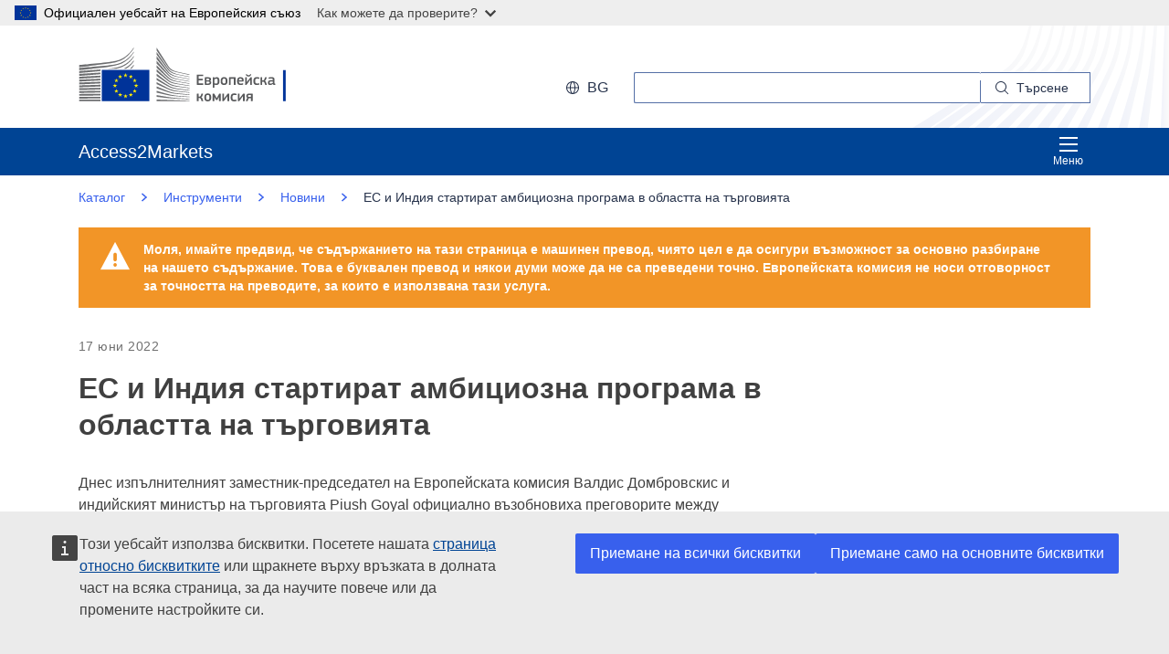

--- FILE ---
content_type: image/svg+xml;charset=UTF-8
request_url: https://trade.ec.europa.eu/access-to-markets/resources/images/logo/positive/logo-ec--bg.svg
body_size: 8270
content:
<svg
  width="291"
  height="72"
  viewBox="0 0 291 72"
  fill="none"
  xmlns="http://www.w3.org/2000/svg"
>
<path
    d="M86.9932 27.5411H86.9369H28.567V66.1905H86.9369H86.9932V27.5411Z"
    fill="#003399"
  />
<path
    d="M58.3093 33.3809H60.3442L58.703 34.645L59.3421 36.6472L57.711 35.4135L56.08 36.6472L56.7191 34.645L55.0676 33.3809H57.0975L57.711 31.4293L58.3093 33.3809Z"
    fill="#FFED00"
  />
<path
    d="M58.3808 59.1574H60.4158L58.7796 60.3759L59.4137 62.3023L57.7826 61.1141L56.1516 62.3023L56.7958 60.3759L55.1392 59.1574H57.1691L57.7826 57.2815L58.3808 59.1574Z"
    fill="#FFED00"
  />
<path
    d="M64.8283 57.4534H66.8684L65.2271 58.6669L65.8663 60.5933L64.2301 59.4051L62.5991 60.5933L63.2433 58.6669L61.5867 57.4534H63.6165L64.2301 55.5725L64.8283 57.4534Z"
    fill="#FFED00"
  />
<path
    d="M64.8283 35.1001H66.8684L65.2271 36.3186L65.8663 38.245L64.2301 37.0568L62.5991 38.245L63.2433 36.3186L61.5867 35.1001H63.6165L64.2301 33.2242L64.8283 35.1001Z"
    fill="#FFED00"
  />
<path
    d="M69.6192 39.8377H71.6491L70.0129 41.0512L70.6469 42.9776L69.0159 41.7894L67.3848 42.9776L68.0291 41.0512L66.3724 39.8377H68.4023L69.0159 37.9568L69.6192 39.8377Z"
    fill="#FFED00"
  />
<path
    d="M69.6192 52.7815H71.6491L70.0129 54.0001L70.6469 55.9265L69.0159 54.7383L67.3848 55.9265L68.0291 54.0001L66.3724 52.7815H68.4023L69.0159 50.9057L69.6192 52.7815Z"
    fill="#FFED00"
  />
<path
    d="M71.4087 46.2085H73.4488L71.8076 47.427L72.4467 49.3534L70.8105 48.1652L69.1795 49.3534L69.8237 47.427L68.1671 46.2085H70.197L70.8105 44.3326L71.4087 46.2085Z"
    fill="#FFED00"
  />
<path
    d="M51.7391 35.1203H53.7689L52.1328 36.3337L52.7668 38.2601L51.1357 37.0719L49.5047 38.2601L50.1489 36.3337L48.4974 35.1203H50.5222L51.1357 33.2393L51.7391 35.1203Z"
    fill="#FFED00"
  />
<path
    d="M47.0811 39.8528H49.1212L47.4799 41.0663L48.1139 42.9927L46.4829 41.8045L44.8518 42.9927L45.4961 41.0663L43.8395 39.8528H45.8693L46.4829 37.9719L47.0811 39.8528Z"
    fill="#FFED00"
  />
<path
    d="M45.3529 46.2287H47.3879L45.7517 47.4422L46.3857 49.3686L44.7547 48.1855L43.1237 49.3686L43.7679 47.4422L42.1164 46.2287H44.1411L44.7547 44.3478L45.3529 46.2287Z"
    fill="#FFED00"
  />
<path
    d="M47.0811 52.7967H49.1212L47.4799 54.0152L48.1139 55.9417L46.4829 54.7535L44.8518 55.9417L45.4961 54.0152L43.8395 52.7967H45.8693L46.4829 50.9209L47.0811 52.7967Z"
    fill="#FFED00"
  />
<path
    d="M51.8055 57.4686H53.8354L52.1992 58.6821L52.8332 60.6085L51.2022 59.4203L49.5711 60.6085L50.2154 58.6821L48.5639 57.4686H50.5886L51.2022 55.5877L51.8055 57.4686Z"
    fill="#FFED00"
  />
<path
    d="M95.8693 0.00505726C95.8693 0.00505726 107.869 18.9101 110.068 22.3736C112.262 25.8371 114.772 28.5826 123.653 30.4433C132.535 32.304 136.4 33.1837 136.4 33.1837V33.8562C136.4 33.8562 130.755 32.668 123.495 31.0652C116.234 29.4624 113.264 28.9214 109.956 24.3657C107.2 20.5736 95.8693 3.61517 95.8693 3.61517V0V0.00505726Z"
    fill="#6D6E70"
  />
<path
    d="M95.8693 21.5949C95.8693 21.5949 106.796 32.9157 109.956 36.1668C113.31 39.6152 117.6 40.8893 123.551 41.941C129.232 42.9421 136.395 44.1 136.395 44.1V44.7371C136.395 44.7371 129.666 43.6449 123.551 42.6135C117.553 41.5972 113.356 41.0309 109.92 37.9011C106.842 35.1 95.8693 24.9219 95.8693 24.9219V21.5899V21.5949Z"
    fill="#6D6E70"
  />
<path
    d="M95.8693 26.6967C95.8693 26.6967 106.259 36.2377 109.956 39.4989C113.356 42.4972 116.112 43.4326 123.587 44.7422C131.062 46.0517 136.395 46.8658 136.395 46.8658V47.5383C136.395 47.5383 129.63 46.4411 123.551 45.4804C117.472 44.5248 113.596 44.1456 109.956 41.2281C105.758 37.8607 95.8693 29.8113 95.8693 29.8113V26.6916V26.6967Z"
    fill="#6D6E70"
  />
<path
    d="M95.8693 32.1321C95.8693 32.1321 107.737 41.4456 109.956 43.0736C112.175 44.7017 115.109 46.6029 123.623 47.8214C132.064 49.0298 136.395 49.6265 136.395 49.6265V50.3343C136.395 50.3343 128.741 49.2371 123.623 48.6001C118.505 47.963 114.583 47.6899 109.991 44.6663C105.523 41.7236 95.8693 35.004 95.8693 35.004V32.1321Z"
    fill="#6D6E70"
  />
<path
    d="M95.8693 37.3601C95.8693 37.3601 107.772 45.1972 110.027 46.441C112.282 47.6798 114.931 49.7023 123.623 50.7995C132.315 51.8967 136.395 52.3922 136.395 52.3922V53.0647C136.395 53.0647 129.206 52.286 123.587 51.6843C117.973 51.0826 114.143 50.2686 109.956 47.9984C105.768 45.7332 95.8693 40.0096 95.8693 40.0096V37.3601Z"
    fill="#6D6E70"
  />
<path
    d="M95.8693 42.5882C95.8693 42.5882 106.392 48.2511 109.956 50.0158C113.928 51.9877 117.364 52.9332 123.587 53.6663C129.697 54.3843 136.395 55.082 136.395 55.082V55.7191C136.395 55.7191 130.203 55.0618 123.587 54.445C117.027 53.8281 114.69 53.545 109.956 51.4669C105.722 49.6062 95.8693 45.0657 95.8693 45.0657V42.5832V42.5882Z"
    fill="#6D6E70"
  />
<path
    d="M95.8693 47.8871C95.8693 47.8871 104.183 51.4062 110.027 53.7017C115.774 55.9568 120.166 56.1489 123.658 56.5382C125.197 56.7101 136.395 57.8478 136.395 57.8478V58.4848C136.395 58.4848 129.707 57.9539 123.623 57.423C117.538 56.8921 114.915 56.6646 109.991 55.0517C105.006 53.4135 95.8693 50.2635 95.8693 50.2635V47.8921V47.8871Z"
    fill="#6D6E70"
  />
<path
    d="M95.8693 53.2922C95.8693 53.2922 104.265 55.8658 109.991 57.3523C115.718 58.8388 120.974 59.4456 123.623 59.6175C126.271 59.7944 136.4 60.6085 136.4 60.6085V61.2102C136.4 61.2102 130.638 60.8208 123.587 60.3253C117.886 59.9259 113.31 59.5012 109.956 58.768C106.244 57.959 95.8693 55.522 95.8693 55.522V53.2922Z"
    fill="#6D6E70"
  />
<path
    d="M95.8693 58.6062C95.8693 58.6062 102.736 59.7793 109.991 60.9675C115.432 61.8574 122.799 62.4186 123.587 62.454C124.374 62.4894 136.395 63.3034 136.395 63.3034V63.9405C136.395 63.9405 128.7 63.5461 123.587 63.268C118.259 62.9748 112.962 62.6562 109.956 62.3478C103.217 61.6551 95.8693 60.7349 95.8693 60.7349V58.6062Z"
    fill="#6D6E70"
  />
<path
    d="M95.8693 64.1074C95.8693 64.1074 106.699 64.5119 109.991 64.5826C113.284 64.6534 136.395 65.5737 136.395 65.5737V66.1956H95.8693V64.1074Z"
    fill="#6D6E70"
  />
<path
    d="M123.582 33.3657C113.78 31.2775 111.561 27.7331 109.915 25.5388C108.268 23.3393 95.8642 5.41515 95.8642 5.41515V8.71178C96.355 9.34381 106.97 23.8348 109.95 27.627C113.31 31.8994 118.571 32.8702 123.582 33.932C128.587 34.9938 136.395 36.4753 136.395 36.4753V35.909C136.395 35.909 126.118 33.9017 123.582 33.3657Z"
    fill="#6D6E70"
  />
<path
    d="M123.582 36.2023C115.534 34.645 112.277 32.127 109.915 29.0832C107.552 26.0343 95.8642 10.4461 95.8642 10.4461V14.2787C96.355 14.85 107.046 27.7534 109.915 30.9995C113.259 34.7866 117.927 35.7826 123.582 36.809C129.237 37.8354 136.39 39.1804 136.39 39.1804V38.6141C136.39 38.6141 128.224 37.1023 123.582 36.2073V36.2023Z"
    fill="#6D6E70"
  />
<path
    d="M123.582 39.1399C115.212 37.532 113.494 36.2124 109.95 32.3747C107.721 29.9629 96.3448 16.6803 95.8642 16.1191V19.6584C95.8642 19.6584 106.494 30.8731 109.915 34.1849C114.399 38.5332 118.607 38.8618 123.582 39.7467C128.557 40.6315 136.39 42.0472 136.39 42.0472V41.4455C136.39 41.4455 126.931 39.7871 123.582 39.145V39.1399Z"
    fill="#6D6E70"
  />
<path
    d="M0.782944 27.7787C0.782944 27.7787 28.4954 24.8562 36.2569 23.7792C48.5281 22.0803 58.57 20.2702 67.8603 6.18876C67.8603 6.18876 67.8705 5.38988 67.8603 5.03089C62.1696 13.591 54.3211 19.4309 43.5122 21.1247C32.9539 22.7832 0.777832 25.2051 0.777832 25.2051V27.7787H0.782944Z"
    fill="#6D6E70"
  />
<path
    d="M0.777832 24.2849C0.777832 24.2849 26.4604 21.1045 34.9224 19.9315C48.3082 18.0809 57.7212 16.4174 67.8552 1.05675C67.8552 1.05675 67.8603 0.394388 67.8552 0.0050621C61.648 9.34383 53.9836 15.3759 42.1931 17.2264C30.6735 19.0365 0.777832 21.6759 0.777832 21.6759V24.2899V24.2849Z"
    fill="#6D6E70"
  />
<path d="M26.9973 64.1326H0.793167V66.1854H26.9973V64.1326Z" fill="#6D6E70" />
<path
    d="M67.8552 22.5708C67.8552 22.5708 67.8705 21.3624 67.8654 21.1045C66.6332 22.9601 65.0124 24.6438 63.141 26.1253H64.9766C66.0094 25.0736 66.9758 23.8955 67.8501 22.5708H67.8552Z"
    fill="#6D6E70"
  />
<path
    d="M67.8552 17.1101C67.8552 17.1101 67.8654 16.0382 67.8603 15.745C64.8897 20.2146 60.4669 23.7843 55.3539 26.1506L58.3706 26.1405C61.8577 24.1332 65.0993 21.2815 67.8501 17.1101H67.8552Z"
    fill="#6D6E70"
  />
<path
    d="M67.8552 11.6495C67.8552 11.6495 67.8654 10.7141 67.8552 10.3905C62.686 18.1719 54.6483 23.4961 44.8212 25.0382C42.4948 25.4023 38.706 25.8068 34.3037 26.2163L46.3039 26.1759C54.224 24.4315 61.6378 21.059 67.845 11.6495H67.8552Z"
    fill="#6D6E70"
  />
<path
    d="M27.0024 60.6742C13.6319 60.745 0.793167 60.8006 0.793167 60.8006V62.9394C0.793167 62.9394 14.2403 62.8433 27.0024 62.7371V60.6742Z"
    fill="#6D6E70"
  />
<path
    d="M27.0024 57.0034C13.7239 57.15 0.788055 57.2613 0.788055 57.2613V59.4455C0.788055 59.4455 14.3733 59.2686 27.0024 59.0714V57.0034Z"
    fill="#6D6E70"
  />
<path
    d="M26.9973 53.3225C13.816 53.55 0.788055 53.7219 0.788055 53.7219V55.9517C0.788055 55.9517 14.5164 55.6837 26.9973 55.3905V53.3225Z"
    fill="#6D6E70"
  />
<path
    d="M27.0024 49.6214C13.9182 49.9399 0.788055 50.1776 0.788055 50.1776V52.4478C0.788055 52.4478 14.6749 52.0736 27.0024 51.6843V49.6163V49.6214Z"
    fill="#6D6E70"
  />
<path
    d="M27.0075 45.9102C14.0205 46.3197 0.788055 46.6433 0.788055 46.6433V48.959C0.788055 48.959 14.8437 48.4737 27.0075 47.9782V45.9152V45.9102Z"
    fill="#6D6E70"
  />
<path
    d="M27.0024 42.1838C14.1176 42.6995 0.788055 43.104 0.788055 43.104V45.4602C0.788055 45.4602 15.0175 44.8433 27.0024 44.2315V42.1787V42.1838Z"
    fill="#6D6E70"
  />
<path
    d="M27.0075 38.4321C14.2199 39.059 0.782944 39.5596 0.782944 39.5596V41.9613C0.782944 41.9613 15.2016 41.1978 27.0075 40.4646V38.4321Z"
    fill="#6D6E70"
  />
<path
    d="M27.0075 34.6602C14.317 35.4085 0.782944 36.0203 0.782944 36.0203V38.4624C0.782944 38.4624 15.3959 37.5321 27.0075 36.6725V34.6602Z"
    fill="#6D6E70"
  />
<path
    d="M27.0075 30.868C14.404 31.7478 0.782944 32.486 0.782944 32.486V34.9736C0.782944 34.9736 15.5902 33.8512 27.0075 32.8602V30.8731V30.868Z"
    fill="#6D6E70"
  />
<path
    d="M27.0075 27.0405C14.4807 28.0669 0.777832 28.9416 0.777832 28.9416V31.4697C0.777832 31.4697 15.7845 30.1247 27.0075 28.9921V27.0405Z"
    fill="#6D6E70"
  />
<path d="M254.527 66.1781V27.7683H251.252V66.1781H254.527Z" fill="#003399" />
<path
    d="M145.4 33.7339C145.4 33.4875 145.516 33.3517 145.782 33.3517H152.814C153.046 33.3517 153.177 33.4875 153.177 33.7138V34.9009C153.177 35.1323 153.081 35.243 152.794 35.243H147.578V38.5327H152.201C152.447 38.5327 152.583 38.6484 152.583 38.8747V40.0618C152.583 40.2932 152.487 40.4039 152.201 40.4039H147.578V44.1664H152.93C153.161 44.1664 153.272 44.2821 153.272 44.5285V45.6955C153.272 45.942 153.177 46.0376 152.91 46.0376H145.782C145.516 46.0376 145.4 45.9219 145.4 45.6955V33.7339Z"
    fill="#58595B"
  />
<path
    d="M155.586 46.0374C155.204 46.0374 155.108 45.8865 155.108 45.635V37.0335C155.108 36.7669 155.204 36.6714 155.531 36.6714H159.6C161.818 36.6714 162.794 37.6673 162.794 39.2116C162.794 39.7095 162.603 40.5898 161.687 41.0828C162.794 41.5606 163.066 42.5918 163.066 43.2608C163.066 44.961 161.592 46.0324 159.836 46.0324H155.596L155.586 46.0374ZM159.333 38.3766H157.175V40.4389H159.469C160.214 40.4389 160.671 39.9409 160.671 39.3675C160.671 38.8695 160.365 38.3715 159.333 38.3715V38.3766ZM159.62 41.9328H157.175V44.3221H159.414C160.616 44.3221 160.943 43.633 160.943 43.1551C160.943 42.5264 160.601 41.9328 159.625 41.9328H159.62Z"
    fill="#58595B"
  />
<path
    d="M169.308 46.2131C168.679 46.2131 167.799 46.0974 166.919 45.7906L166.899 45.8107V49.1758C166.899 49.3871 166.843 49.5581 166.536 49.5581H165.178C164.872 49.5581 164.816 49.4223 164.816 49.1758V37.0583C164.816 36.8118 164.912 36.676 165.178 36.676H166.536C166.803 36.676 166.879 36.8269 166.879 37.0583V37.6318L166.934 37.672C167.623 37.1941 168.845 36.5251 169.952 36.5251C172.457 36.5251 173.106 38.4164 173.106 41.3037C173.106 44.4173 172.321 46.2131 169.303 46.2131H169.308ZM169.464 38.4315C168.679 38.4315 167.477 38.9848 166.904 39.2917V44.0703C167.764 44.3167 168.453 44.3972 169.102 44.3972C170.48 44.3972 170.958 43.688 170.958 41.2836C170.958 38.8792 170.48 38.4366 169.469 38.4366L169.464 38.4315Z"
    fill="#58595B"
  />
<path
    d="M178.714 46.1929C174.871 46.1929 174.625 43.3861 174.625 41.2031C174.625 39.4073 175.027 36.4848 178.714 36.4848C182.401 36.4848 182.94 38.9496 182.94 41.2031C182.94 43.4566 182.673 46.1929 178.714 46.1929ZM178.734 38.3158C177.11 38.3158 176.748 39.347 176.748 41.3339C176.748 43.3207 177.11 44.3519 178.714 44.3519C180.455 44.3519 180.797 43.3761 180.797 41.3339C180.797 39.2916 180.47 38.3158 178.734 38.3158Z"
    fill="#58595B"
  />
<path
    d="M192.955 45.6744C192.955 45.8857 192.859 46.0366 192.572 46.0366H191.214C190.948 46.0366 190.852 45.9209 190.852 45.6744L190.872 38.4311H186.858V45.6744C186.858 45.8857 186.783 46.0366 186.496 46.0366H185.138C184.871 46.0366 184.776 45.9209 184.776 45.6744V37.0377C184.776 36.7711 184.891 36.6756 185.138 36.6756H192.592C192.879 36.6756 192.955 36.7711 192.955 37.0377V45.6744Z"
    fill="#58595B"
  />
<path
    d="M196.948 41.9321C197.004 43.8637 197.693 44.3968 199.262 44.3968C199.951 44.3968 201.023 44.261 201.747 44.1856C202.089 44.1453 202.205 44.1453 202.265 44.5125L202.381 45.1413C202.436 45.428 202.401 45.5789 202.054 45.7349C201.31 46.0216 199.916 46.2127 198.976 46.2127C195.324 46.2127 194.791 43.8787 194.791 41.3989C194.791 39.5428 195.133 36.4895 198.86 36.4895C202.28 36.4895 202.894 38.7078 202.949 40.7702C202.969 41.4593 202.778 41.9371 202.014 41.9371H196.948V41.9321ZM196.969 40.4985H200.751C200.751 39.3315 200.444 38.2048 198.86 38.2048C197.446 38.2048 197.064 39.0649 196.969 40.4985Z"
    fill="#58595B"
  />
<path
    d="M204.654 37.0941C204.654 36.8074 204.749 36.6716 205.056 36.6716H206.299C206.641 36.6716 206.721 36.8426 206.721 37.0941V42.6725H206.761L209.266 39.2721L210.967 37.0187C211.118 36.8275 211.233 36.6766 211.616 36.6766H212.611C212.918 36.6766 213.034 36.8677 213.034 37.079V45.6402C213.034 45.8867 212.918 46.0426 212.596 46.0426H211.394C211.107 46.0426 210.957 45.9269 210.957 45.6402V39.7902H210.936C210.056 41.0125 209.161 42.1996 208.26 43.422C207.707 44.1865 207.134 44.931 206.56 45.6956C206.409 45.9068 206.253 46.0376 205.891 46.0376H205.071C204.765 46.0376 204.669 45.9219 204.669 45.6352V37.0941H204.654ZM205.685 33.8095C205.589 33.6183 205.439 33.3517 205.645 33.1807L206.163 32.7582C206.394 32.6073 206.49 32.7028 206.661 32.8739C207.425 33.7893 207.944 34.2119 208.879 34.2119C209.739 34.2119 210.197 33.7893 211.002 32.8739C211.173 32.6827 211.289 32.6425 211.48 32.7783L211.998 33.1052C212.244 33.2561 212.073 33.5429 211.978 33.7742C211.289 35.1122 210.122 35.8014 208.864 35.8014C207.607 35.8014 206.304 35.1726 205.69 33.8145L205.685 33.8095Z"
    fill="#58595B"
  />
<path
    d="M222.159 45.1618C222.234 45.4485 222.179 45.5994 221.832 45.7553C221.107 46.0621 219.865 46.1929 218.924 46.1929C215.348 46.1929 214.835 43.8992 214.835 41.2986C214.835 38.9295 215.388 36.4848 218.924 36.4848C219.805 36.4848 221.047 36.6005 221.867 36.9426C222.113 37.0583 222.194 37.2293 222.154 37.4758L222.018 38.2403C221.942 38.5271 221.786 38.5271 221.424 38.5069C220.64 38.4315 219.744 38.3359 219.09 38.3359C217.541 38.3359 217.008 39.1407 217.008 41.2584C217.008 43.6477 217.541 44.3519 219.07 44.3519C219.644 44.3519 220.75 44.2765 221.535 44.1809C221.842 44.1406 221.972 44.1406 222.033 44.4676L222.149 45.1567L222.159 45.1618Z"
    fill="#58595B"
  />
<path
    d="M225.659 45.7146C225.659 45.9259 225.604 46.0416 225.332 46.0416H223.899C223.667 46.0416 223.572 45.946 223.572 45.7146V37.0176C223.572 36.7862 223.667 36.6756 223.899 36.6756H225.332C225.599 36.6756 225.659 36.8114 225.659 37.0176V40.3827H226.635C227.36 40.3827 227.878 40.2318 228.315 39.0447L229.08 36.9824C229.175 36.751 229.311 36.6957 229.613 36.6957H230.78C231.142 36.6957 231.162 36.8667 231.087 37.1182L230.418 39.1051C230.015 40.2922 229.598 40.9763 228.909 41.1876V41.2077C229.789 41.5145 230.151 42.0477 230.493 43.0638L231.333 45.6241C231.409 45.8555 231.409 46.0466 231.026 46.0466H229.744C229.457 46.0466 229.306 45.9913 229.226 45.7599L228.481 43.5618C228.079 42.3747 227.354 42.1483 226.645 42.1483H225.649V45.7247L225.659 45.7146Z"
    fill="#58595B"
  />
<path
    d="M238.808 44.9501C237.852 45.6744 236.57 46.1925 235.292 46.1925C233.265 46.1925 232.671 45.0859 232.671 43.4813C232.651 41.2429 233.858 40.2872 236.263 40.2872H238.707V39.7892C238.707 38.6424 238.29 38.24 236.72 38.24C236.092 38.24 234.884 38.3355 234.12 38.411C233.738 38.4663 233.642 38.4512 233.587 38.1796L233.416 37.4703C233.375 37.2239 233.436 37.0679 233.853 36.8969C234.673 36.6102 236.187 36.4744 237.083 36.4744C240.387 36.4744 240.79 37.8325 240.79 39.9703V43.6574C240.79 44.4421 240.885 44.4622 241.479 44.5376C241.766 44.5577 241.841 44.6131 241.841 44.8243V45.6292C241.841 45.8404 241.705 45.9712 241.383 46.0316C241.076 46.0869 240.77 46.1271 240.483 46.1271C239.583 46.1271 239.029 45.8605 238.838 44.9602L238.798 44.94L238.808 44.9501ZM238.692 41.7761H236.358C235.403 41.7761 234.789 42.1182 234.789 43.3807C234.789 44.2207 235.076 44.4873 235.976 44.4873C236.796 44.4873 237.963 44.0095 238.692 43.5869V41.7711V41.7761Z"
    fill="#58595B"
  />
<path
    d="M147.513 65.8552C147.513 66.0665 147.457 66.1822 147.186 66.1822H145.747C145.516 66.1822 145.42 66.0866 145.42 65.8552V57.123C145.42 56.8916 145.516 56.7759 145.747 56.7759H147.186C147.452 56.7759 147.513 56.9117 147.513 57.123V60.4982H148.493C149.223 60.4982 149.741 60.3423 150.184 59.1552L150.953 57.0828C151.049 56.8514 151.185 56.796 151.491 56.796H152.663C153.026 56.796 153.046 56.9671 152.97 57.2186L152.301 59.2155C151.899 60.4077 151.476 61.0968 150.787 61.308V61.3282C151.667 61.635 152.035 62.1732 152.382 63.1893L153.227 65.7597C153.302 65.9911 153.302 66.1822 152.92 66.1822H151.632C151.345 66.1822 151.19 66.1269 151.114 65.8955L150.365 63.6873C149.962 62.4951 149.233 62.2688 148.524 62.2688H147.528V65.8552H147.513Z"
    fill="#58595B"
  />
<path
    d="M158.7 66.3339C154.842 66.3339 154.595 63.512 154.595 61.3239C154.595 59.5181 154.997 56.5856 158.7 56.5856C162.402 56.5856 162.94 59.0604 162.94 61.3239C162.94 63.5875 162.673 66.3339 158.7 66.3339ZM158.72 58.4316C157.09 58.4316 156.723 59.4678 156.723 61.4648C156.723 63.4617 157.085 64.4979 158.7 64.4979C160.445 64.4979 160.792 63.517 160.792 61.4648C160.792 59.4125 160.465 58.4316 158.72 58.4316Z"
    fill="#58595B"
  />
<path
    d="M172.578 60.7706L171.733 62.3853C171.37 63.0744 171.079 63.6881 170.641 64.4577C170.525 64.6689 170.334 64.7846 170.083 64.7846H169.429C169.082 64.7846 168.951 64.6891 168.855 64.4778C168.508 63.8239 168.166 63.2907 167.859 62.677C167.532 62.0835 167.19 61.3541 166.863 60.7555H166.823V65.8007C166.823 66.0522 166.708 66.183 166.381 66.183H165.193C164.927 66.183 164.791 66.0673 164.791 65.8007V57.1842C164.791 56.9176 164.887 56.8019 165.173 56.8019H166.285C166.667 56.8019 166.803 56.8974 166.919 57.1288C167.321 57.8783 167.724 58.6077 168.111 59.3572C168.684 60.4135 169.187 61.4698 169.781 62.5211L171.275 59.6791L172.638 57.1439C172.774 56.9125 172.925 56.7968 173.292 56.7968H174.288C174.554 56.7968 174.67 56.9327 174.67 57.164V65.8007C174.67 66.0673 174.534 66.183 174.268 66.183H173.061C172.774 66.183 172.638 66.0472 172.638 65.8007V60.7706H172.583H172.578Z"
    fill="#58595B"
  />
<path
    d="M176.682 57.1985C176.682 56.9117 176.778 56.7759 177.084 56.7759H178.332C178.679 56.7759 178.754 56.9469 178.754 57.1985V62.802H178.795L181.31 59.3865L183.02 57.123C183.171 56.9319 183.287 56.7759 183.674 56.7759H184.67C184.977 56.7759 185.092 56.9671 185.092 57.1783V65.7748C185.092 66.0263 184.977 66.1772 184.65 66.1772H183.443C183.156 66.1772 183 66.0615 183 65.7748V59.9046H182.98C182.099 61.132 181.194 62.3241 180.294 63.5515C179.735 64.3211 179.162 65.0655 178.583 65.8351C178.433 66.0464 178.277 66.1822 177.914 66.1822H177.09C176.783 66.1822 176.687 66.0665 176.687 65.7798V57.2035L176.682 57.1985Z"
    fill="#58595B"
  />
<path
    d="M194.262 65.2977C194.338 65.5844 194.282 65.7403 193.935 65.8912C193.206 66.1981 191.959 66.3339 191.018 66.3339C187.431 66.3339 186.913 64.0301 186.913 61.4195C186.913 59.0403 187.472 56.5856 191.018 56.5856C191.898 56.5856 193.146 56.7013 193.971 57.0433C194.222 57.159 194.297 57.33 194.257 57.5815L194.121 58.3511C194.046 58.6379 193.89 58.6379 193.528 58.6177C192.743 58.5423 191.838 58.4467 191.189 58.4467C189.635 58.4467 189.096 59.2515 189.096 61.3843C189.096 63.7836 189.635 64.4929 191.169 64.4929C191.742 64.4929 192.859 64.4174 193.644 64.3219C193.95 64.2816 194.086 64.2816 194.142 64.6086L194.257 65.2977H194.262Z"
    fill="#58595B"
  />
<path
    d="M195.686 57.1985C195.686 56.9117 195.781 56.7759 196.088 56.7759H197.336C197.683 56.7759 197.758 56.9469 197.758 57.1985V62.802H197.798L200.314 59.3865L202.024 57.123C202.175 56.9319 202.29 56.7759 202.678 56.7759H203.674C203.98 56.7759 204.096 56.9671 204.096 57.1783V65.7748C204.096 66.0263 203.98 66.1772 203.653 66.1772H202.446C202.16 66.1772 202.004 66.0615 202.004 65.7748V59.9046H201.984C201.103 61.132 200.198 62.3241 199.297 63.5515C198.739 64.3211 198.166 65.0655 197.587 65.8351C197.436 66.0464 197.28 66.1822 196.918 66.1822H196.093C195.786 66.1822 195.691 66.0665 195.691 65.7798V57.2035L195.686 57.1985Z"
    fill="#58595B"
  />
<path
    d="M213.452 56.7607C213.799 56.7607 213.914 56.8763 213.914 57.1429V65.7796C213.914 66.0462 213.779 66.1619 213.452 66.1619H212.244C211.917 66.1619 211.822 66.0261 211.822 65.7796V62.5151H209.885C209.231 62.5704 208.794 62.842 208.447 63.9185L207.833 65.7796C207.737 66.0864 207.622 66.182 207.26 66.182H205.992C205.645 66.182 205.61 66.0311 205.685 65.7595L206.354 63.7072C206.621 62.9376 206.892 62.3441 207.446 62.0372C206.334 61.6348 206.062 60.5986 206.062 59.7133C206.062 57.7767 207.597 56.7607 209.458 56.7607H213.447H213.452ZM209.614 60.8853H211.822V58.486H209.709C208.789 58.486 208.135 58.9085 208.135 59.7133C208.135 60.4427 208.537 60.8853 209.614 60.8853Z"
    fill="#58595B"
  />
</svg>
